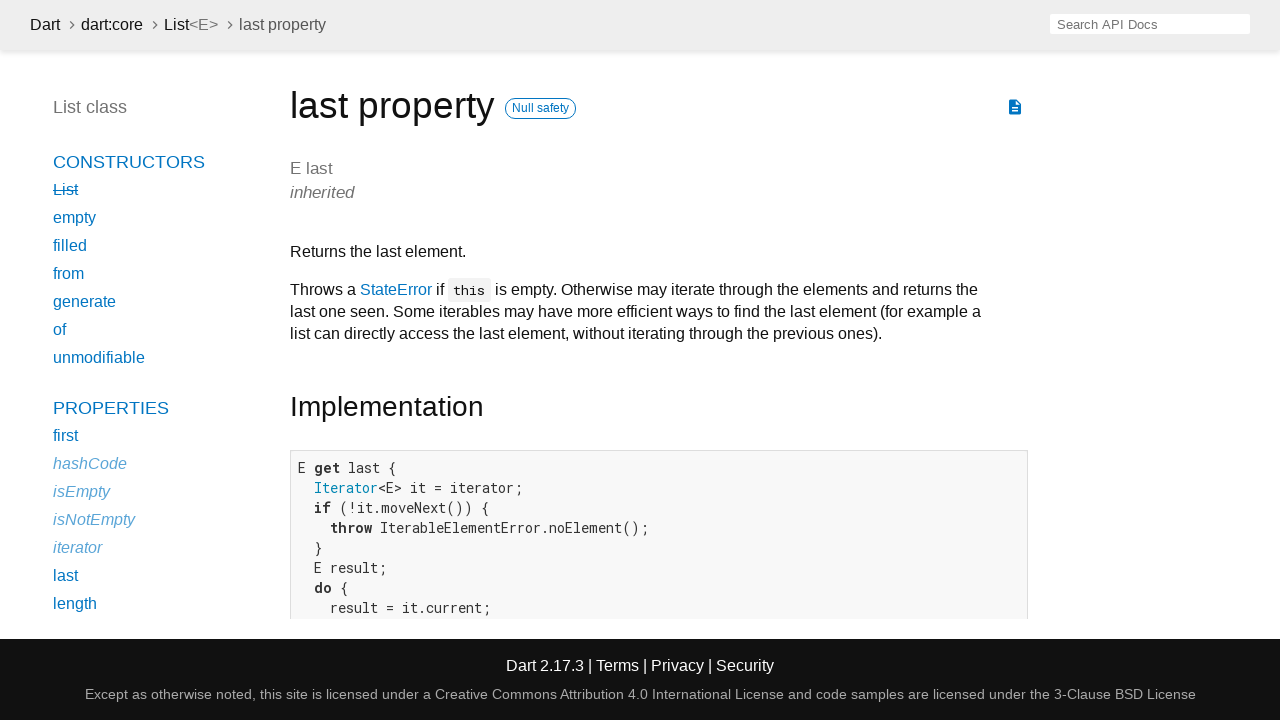

--- FILE ---
content_type: text/html
request_url: https://api.dart.dev/stable/2.17.3/dart-core/List/last.html
body_size: 2900
content:
<!DOCTYPE html>
<html lang="en">
<head>
  <meta charset="utf-8">
  <meta http-equiv="X-UA-Compatible" content="IE=edge">
  <meta name="viewport" content="width=device-width, height=device-height, initial-scale=1, user-scalable=no">
  <meta name="description" content="API docs for the last property from the List class, for the Dart programming language.">
  <title>last property - List class - dart:core library - Dart API</title>
  <link rel="canonical" href="https://api.dart.dev/">


  
  <link rel="preconnect" href="https://fonts.gstatic.com">
  <link href="https://fonts.googleapis.com/css2?family=Roboto+Mono:ital,wght@0,300;0,400;0,500;0,700;1,400&amp;display=swap" rel="stylesheet">
  <link href="https://fonts.googleapis.com/icon?family=Material+Icons" rel="stylesheet">
  
  <link rel="stylesheet" href="../../static-assets/github.css?v1">
  <link rel="stylesheet" href="../../static-assets/styles.css?v1">
  <link rel="icon" href="../../static-assets/favicon.png?v1">

  
<!-- Google tag (gtag.js) -->
<script async src="https://www.googletagmanager.com/gtag/js?id=G-VVQ8908SJ5"></script>
<script>
window.dataLayer = window.dataLayer || [];
function gtag(){dataLayer.push(arguments);}
gtag('js', new Date());

gtag('config', 'G-VVQ8908SJ5');
</script>
<link rel="preconnect" href="https://fonts.googleapis.com">
<link rel="preconnect" href="https://fonts.gstatic.com" crossorigin>
<link rel="preload" href="https://fonts.googleapis.com/css2?family=Google+Sans+Text:wght@400&family=Google+Sans:wght@500&display=swap" as="style">
<link rel="stylesheet" href="https://fonts.googleapis.com/css2?family=Google+Sans+Text:wght@400&family=Google+Sans:wght@500&display=swap">
<link rel="stylesheet" href="https://www.gstatic.com/glue/cookienotificationbar/cookienotificationbar.min.css">
</head>


<body data-base-href="../../" data-using-base-href="false">

<div id="overlay-under-drawer"></div>

<header id="title">
  <button id="sidenav-left-toggle" type="button">&nbsp;</button>
  <ol class="breadcrumbs gt-separated dark hidden-xs">
    <li><a href="../../index.html">Dart</a></li>
    <li><a href="../../dart-core/dart-core-library.html">dart:core</a></li>
    <li><a href="../../dart-core/List-class.html">List<span class="signature">&lt;<wbr><span class="type-parameter">E</span>&gt;</span></a></li>
    <li class="self-crumb">last property</li>
  </ol>
  <div class="self-name">last</div>
  <form class="search navbar-right" role="search">
    <input type="text" id="search-box" autocomplete="off" disabled class="form-control typeahead" placeholder="Loading search...">
  </form>
</header>

<main>


  <div id="dartdoc-main-content" class="main-content">
      <div>
  <div id="external-links" class="btn-group"><a title="View source code" class="source-link" href="https://github.com/dart-lang/sdk/blob/18df0aae67183931b1b6d5d12cc04d89f7137919/sdk/lib/core/list.dart#L637"><i class="material-icons">description</i></a></div>
<h1><span class="kind-property">last</span> property 
    <a href="https://dart.dev/null-safety" class="feature feature-null-safety" title="Supports the null safety language feature.">Null safety</a>
</h1></div>


        
<section id="getter">

<section class="multi-line-signature">
  <span class="returntype">E</span>
  <span class="name ">last</span>
  <div class="features">inherited</div>

</section>


<section class="desc markdown">
  <p>Returns the last element.</p>
<p>Throws a <a href="../../dart-core/StateError-class.html">StateError</a> if <code>this</code> is empty.
Otherwise may iterate through the elements and returns the last one
seen.
Some iterables may have more efficient ways to find the last element
(for example a list can directly access the last element,
without iterating through the previous ones).</p>
</section>


<section class="summary source-code" id="source">
  <h2><span>Implementation</span></h2>
  <pre class="language-dart"><code class="language-dart">E get last {
  Iterator&lt;E&gt; it = iterator;
  if (!it.moveNext()) {
    throw IterableElementError.noElement();
  }
  E result;
  do {
    result = it.current;
  } while (it.moveNext());
  return result;
}</code></pre>
</section>

</section>


        
<section id="setter">

<section class="multi-line-signature">
  <span class="returntype">void</span>
  <span class="name ">last=</span><span class="signature">(<wbr><span class="parameter" id="last=-param-value"><span class="type-annotation">E</span> <span class="parameter-name">value</span></span>)</span>
  

</section>


<section class="desc markdown">
  <p>The last element of the list.</p>
<p>The list must be non-empty when accessing its last element.</p>
<p>The last element of a list can be modified, unlike an <a href="../../dart-core/Iterable-class.html">Iterable</a>.
A <code>list.last</code> is equivalent to <code>theList[theList.length - 1]</code>,
both for getting and setting the value.</p>
<pre class="language-dart"><code class="language-dart">final numbers = &lt;int&gt;[1, 2, 3];
print(numbers.last); // 3
numbers.last = 10;
print(numbers.last); // 10
numbers.clear();
numbers.last; // Throws.
</code></pre>
</section>


<section class="summary source-code" id="source">
  <h2><span>Implementation</span></h2>
  <pre class="language-dart"><code class="language-dart">void set last(E value);</code></pre>
</section>

</section>

  </div> <!-- /.main-content -->

  <div id="dartdoc-sidebar-left" class="sidebar sidebar-offcanvas-left">
    <header id="header-search-sidebar" class="hidden-l">
  <form class="search-sidebar" role="search">
    <input type="text" id="search-sidebar" autocomplete="off" disabled class="form-control typeahead" placeholder="Loading search...">
  </form>
</header>

<ol class="breadcrumbs gt-separated dark hidden-l" id="sidebar-nav">
  <li><a href="../../index.html">Dart</a></li>
  <li><a href="../../dart-core/dart-core-library.html">dart:core</a></li>
  <li><a href="../../dart-core/List-class.html">List<span class="signature">&lt;<wbr><span class="type-parameter">E</span>&gt;</span></a></li>
  <li class="self-crumb">last property</li>
</ol>


    <h5>List class</h5>
    <ol>

        <li class="section-title"><a href="../../dart-core/List-class.html#constructors">Constructors</a></li>
          <li><a class="deprecated" href="../../dart-core/List/List.html">List</a></li>
          <li><a href="../../dart-core/List/List.empty.html">empty</a></li>
          <li><a href="../../dart-core/List/List.filled.html">filled</a></li>
          <li><a href="../../dart-core/List/List.from.html">from</a></li>
          <li><a href="../../dart-core/List/List.generate.html">generate</a></li>
          <li><a href="../../dart-core/List/List.of.html">of</a></li>
          <li><a href="../../dart-core/List/List.unmodifiable.html">unmodifiable</a></li>


    <li class="section-title">
      <a href="../../dart-core/List-class.html#instance-properties">Properties</a>
    </li>
    <li><a href="../../dart-core/List/first.html">first</a></li>
    <li class="inherited"><a href="../../dart-core/Object/hashCode.html">hashCode</a></li>
    <li class="inherited"><a href="../../dart-core/Iterable/isEmpty.html">isEmpty</a></li>
    <li class="inherited"><a href="../../dart-core/Iterable/isNotEmpty.html">isNotEmpty</a></li>
    <li class="inherited"><a href="../../dart-core/Iterable/iterator.html">iterator</a></li>
    <li><a href="../../dart-core/List/last.html">last</a></li>
    <li><a href="../../dart-core/List/length.html">length</a></li>
    <li><a href="../../dart-core/List/reversed.html">reversed</a></li>
    <li class="inherited"><a href="../../dart-core/Object/runtimeType.html">runtimeType</a></li>
    <li class="inherited"><a href="../../dart-core/Iterable/single.html">single</a></li>

    <li class="section-title"><a href="../../dart-core/List-class.html#instance-methods">Methods</a></li>
    <li><a href="../../dart-core/List/add.html">add</a></li>
    <li><a href="../../dart-core/List/addAll.html">addAll</a></li>
    <li class="inherited"><a href="../../dart-core/Iterable/any.html">any</a></li>
    <li><a href="../../dart-core/List/asMap.html">asMap</a></li>
    <li><a href="../../dart-core/List/cast.html">cast</a></li>
    <li><a href="../../dart-core/List/clear.html">clear</a></li>
    <li class="inherited"><a href="../../dart-core/Iterable/contains.html">contains</a></li>
    <li class="inherited"><a href="../../dart-core/Iterable/elementAt.html">elementAt</a></li>
    <li class="inherited"><a href="../../dart-core/Iterable/every.html">every</a></li>
    <li class="inherited"><a href="../../dart-core/Iterable/expand.html">expand</a></li>
    <li><a href="../../dart-core/List/fillRange.html">fillRange</a></li>
    <li class="inherited"><a href="../../dart-core/Iterable/firstWhere.html">firstWhere</a></li>
    <li class="inherited"><a href="../../dart-core/Iterable/fold.html">fold</a></li>
    <li class="inherited"><a href="../../dart-core/Iterable/followedBy.html">followedBy</a></li>
    <li class="inherited"><a href="../../dart-core/Iterable/forEach.html">forEach</a></li>
    <li><a href="../../dart-core/List/getRange.html">getRange</a></li>
    <li><a href="../../dart-core/List/indexOf.html">indexOf</a></li>
    <li><a href="../../dart-core/List/indexWhere.html">indexWhere</a></li>
    <li><a href="../../dart-core/List/insert.html">insert</a></li>
    <li><a href="../../dart-core/List/insertAll.html">insertAll</a></li>
    <li class="inherited"><a href="../../dart-core/Iterable/join.html">join</a></li>
    <li><a href="../../dart-core/List/lastIndexOf.html">lastIndexOf</a></li>
    <li><a href="../../dart-core/List/lastIndexWhere.html">lastIndexWhere</a></li>
    <li class="inherited"><a href="../../dart-core/Iterable/lastWhere.html">lastWhere</a></li>
    <li class="inherited"><a href="../../dart-core/Iterable/map.html">map</a></li>
    <li class="inherited"><a href="../../dart-core/Object/noSuchMethod.html">noSuchMethod</a></li>
    <li class="inherited"><a href="../../dart-core/Iterable/reduce.html">reduce</a></li>
    <li><a href="../../dart-core/List/remove.html">remove</a></li>
    <li><a href="../../dart-core/List/removeAt.html">removeAt</a></li>
    <li><a href="../../dart-core/List/removeLast.html">removeLast</a></li>
    <li><a href="../../dart-core/List/removeRange.html">removeRange</a></li>
    <li><a href="../../dart-core/List/removeWhere.html">removeWhere</a></li>
    <li><a href="../../dart-core/List/replaceRange.html">replaceRange</a></li>
    <li><a href="../../dart-core/List/retainWhere.html">retainWhere</a></li>
    <li><a href="../../dart-core/List/setAll.html">setAll</a></li>
    <li><a href="../../dart-core/List/setRange.html">setRange</a></li>
    <li><a href="../../dart-core/List/shuffle.html">shuffle</a></li>
    <li class="inherited"><a href="../../dart-core/Iterable/singleWhere.html">singleWhere</a></li>
    <li class="inherited"><a href="../../dart-core/Iterable/skip.html">skip</a></li>
    <li class="inherited"><a href="../../dart-core/Iterable/skipWhile.html">skipWhile</a></li>
    <li><a href="../../dart-core/List/sort.html">sort</a></li>
    <li><a href="../../dart-core/List/sublist.html">sublist</a></li>
    <li class="inherited"><a href="../../dart-core/Iterable/take.html">take</a></li>
    <li class="inherited"><a href="../../dart-core/Iterable/takeWhile.html">takeWhile</a></li>
    <li class="inherited"><a href="../../dart-core/Iterable/toList.html">toList</a></li>
    <li class="inherited"><a href="../../dart-core/Iterable/toSet.html">toSet</a></li>
    <li class="inherited"><a href="../../dart-core/Object/toString.html">toString</a></li>
    <li class="inherited"><a href="../../dart-core/Iterable/where.html">where</a></li>
    <li class="inherited"><a href="../../dart-core/Iterable/whereType.html">whereType</a></li>

    <li class="section-title"><a href="../../dart-core/List-class.html#operators">Operators</a></li>
    <li><a href="../../dart-core/List/operator_plus.html">operator +</a></li>
    <li><a href="../../dart-core/List/operator_equals.html">operator ==</a></li>
    <li><a href="../../dart-core/List/operator_get.html">operator []</a></li>
    <li><a href="../../dart-core/List/operator_put.html">operator []=</a></li>



        <li class="section-title"><a href="../../dart-core/List-class.html#static-methods">Static methods</a></li>
          <li><a href="../../dart-core/List/castFrom.html">castFrom</a></li>
          <li><a href="../../dart-core/List/copyRange.html">copyRange</a></li>
          <li><a href="../../dart-core/List/writeIterable.html">writeIterable</a></li>

</ol>

  </div><!--/.sidebar-offcanvas-->

  <div id="dartdoc-sidebar-right" class="sidebar sidebar-offcanvas-right">
  </div><!--/.sidebar-offcanvas-->

</main>

<footer>
  <span class="no-break">
    Dart
      2.17.3
  </span>
  <span class="glue-footer">
    <span class="no-break">
      | <a href="https://dart.dev/terms" title="Terms of use">Terms</a>
    </span>
    <span class="no-break">
      | <a href="https://policies.google.com/privacy" target="_blank" rel="noopener" title="Privacy policy" class="no-automatic-external">Privacy</a>
    </span>
    <span class="no-break">
      | <a href="https://dart.dev/security" title="Security philosophy and practices">Security</a>
    </span>

    <div class="copyright" style="font-size: 0.9em; color: darkgrey; margin-top: 0.5em;">
      Except as otherwise noted, this site is licensed under a
      <a style="color: darkgrey;" href="https://creativecommons.org/licenses/by/4.0/">
        Creative Commons Attribution 4.0 International License</a>
      and code samples are licensed under the
      <a style="color: darkgrey;" href="https://opensource.org/licenses/BSD-3-Clause" class="no-automatic-external">
        3-Clause BSD License</a>
    </div>
  </span>
</footer>



<script src="../../static-assets/highlight.pack.js?v1"></script>
<script src="../../static-assets/script.js?v1"></script>










<button aria-hidden="true" class="glue-footer__link glue-cookie-notification-bar-control">
  Cookies management controls
</button>
<script src="https://www.gstatic.com/glue/cookienotificationbar/cookienotificationbar.min.js" data-glue-cookie-notification-bar-category="2B">
</script>
    </body></html>